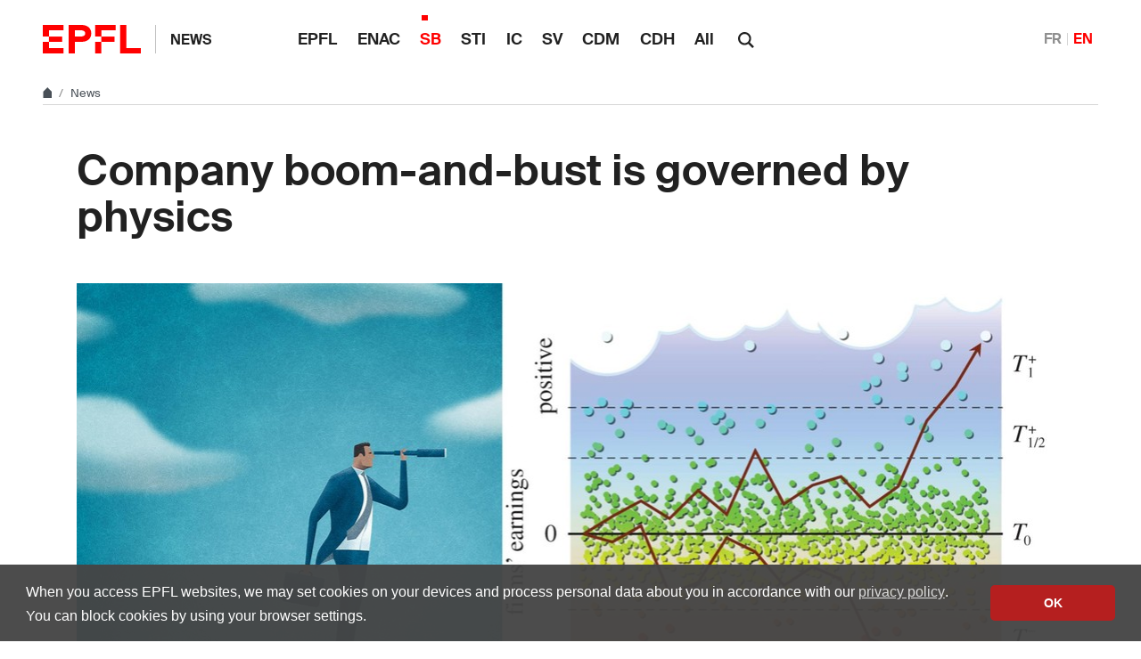

--- FILE ---
content_type: text/html; charset=utf-8
request_url: https://actu.epfl.ch/news/company-boom-and-bust-is-governed-by-physics/
body_size: 6414
content:

<!doctype html>
<html lang="en">
<head>
  <title>Company boom-and-bust is governed by physics - EPFL</title>
  <meta charset="utf-8" />
  <meta name="description" content="" />

  
  
    <meta name="DC.language" content="en" />
  

  <meta name="prism.copyright" content="@2026 EPFL" />
  <meta name="citation_title" content="Company boom-and-bust is governed by physics">
  <meta name="citation_date" content="17.11.15" />
  
    
      
        <meta name="citation_author" content="Nik Papageorgiou" />
      
    
  
  <meta name="twitter:card" content="summary_large_image">
  <meta name="twitter:title" content="Company boom-and-bust is governed by physics">
  <meta name="twitter:description" content="Scientists at EPFL solve a hundred-year-old problem: why the size-distribution of firms is governed by power laws.">
  
    <meta name="twitter:image" content="https://actu.epfl.ch/image/39600/640x360.jpg">
  
  <meta property="og:title" content="Company boom-and-bust is governed by physics" />
  <meta property="og:description" content="Scientists at EPFL solve a hundred-year-old problem: why the size-distribution of firms is governed by power laws.">
  <meta property="og:type" content="article" />
  <meta property="article:published_time" content="2015-11-17" />
  <meta property="og:url" content="https://actu.epfl.ch/news/company-boom-and-bust-is-governed-by-physics/" />
  
    
      
        <meta property="article:author" content="Nik Papageorgiou" />
      
    
  
  
    <meta property="og:image" content="https://actu.epfl.ch/image/39600/1440x810.jpg" />
    <meta property="og:image:width" content="1440" />
    <meta property="og:image:height" content="810" />
  


  <meta name="viewport" content="width=device-width, initial-scale=1">
<meta name="theme-color" content="#ff0000">

<link rel="shortcut icon" type="image/x-icon" href="//web2018.epfl.ch/8.4.0/icons/favicon.ico">
<link rel="icon" type="image/png" sizes="16x16" href="//web2018.epfl.ch/8.4.0/icons/favicon-16.png">
<link rel="icon" type="image/png" sizes="32x32" href="//web2018.epfl.ch/8.4.0/icons/favicon-32.png">
<link rel="apple-touch-icon" sizes="180x180" href="//web2018.epfl.ch/8.4.0/icons/apple-touch-icon.png">

<link rel="stylesheet" href="//web2018.epfl.ch/8.4.0/css/elements.min.css">

<script>(function(w,d,s,l,i){w[l]=w[l]||[];w[l].push({'gtm.start':
  new Date().getTime(),event:'gtm.js'});var f=d.getElementsByTagName(s)[0],
j=d.createElement(s),dl=l!='dataLayer'?'&l='+l:'';j.async=true;j.src=
'https://www.googletagmanager.com/gtm.js?id='+i+dl;f.parentNode.insertBefore(j,f);
})(window,document,'script','dataLayer','GTM-PJGBG5R');</script>


  <link type="text/css" href="/static/css/actu-web2018.css" media="all" rel="stylesheet">

  

  
  

  <link rel="canonical" href="https://actu.epfl.ch/news/company-boom-and-bust-is-governed-by-physics/" />


  

</head>
<body>
  <div class="site d-flex flex-column min-vh-100">
    <nav class="access-nav" aria-label="Navigation shortcuts">
  <ul>
    <li>
      <a class="btn btn-primary" href="/" title="[ALT + 1]" accesskey="1">Homepage of the site</a>
    </li>
    <li>
      <a class="btn btn-primary" href="#main" title="[ALT + 2]" accesskey="2">Skip to content</a>
    </li>
    <li>
      <a class="btn btn-primary" href="#main-navigation" title="[ALT + 3]" accesskey="3">Skip to main navigation</a>
    </li>
    <li>
      <a class="btn btn-primary" href="#nav-aside" title="[ALT + 4]" accesskey="4">Skip to side navigation</a>
    </li>
    <li>
      <a class="btn btn-primary" href="#q" title="[ALT + 5]" accesskey="5">Skip to search</a>
    </li>
    <li>
      <a class="btn btn-primary" href="/cdn-cgi/l/email-protection#d6e7e4e5e296b3a6b0baf8b5be" title="[ALT + 6]" accesskey="6">Contact us</a>
    </li>
  </ul>
</nav>


    

    <header class="header header-light">

      <div class="header-light-content">

        <a class="logo" href="//www.epfl.ch">
  <img src="//web2018.epfl.ch/8.4.0/icons/epfl-logo.svg" alt="Logo EPFL, Ecole polytechnique fédérale de Lausanne" class="img-fluid">
</a>


        <p class="site-title">
          <a href="/">News</a>
        </p>

        
<ul aria-hidden="true" class="nav-header d-none d-xl-flex">
  
    <li class=""><a class="nav-item" href="/search/mediacom/">EPFL</a></li>
    <li class=""><a class="nav-item" href="/search/enac/">ENAC</a></li>
    <li class="current-menu-item"><a class="nav-item" href="/search/sb/">SB</a></li>
    <li class=""><a class="nav-item" href="/search/sti/">STI</a></li>
    <li class=""><a class="nav-item" href="/search/ic/">IC</a></li>
    <li class=""><a class="nav-item" href="/search/sv/">SV</a></li>
    <li class=""><a class="nav-item" href="/search/cdm/">CDM</a></li>
    <li class=""><a class="nav-item" href="/search/cdh/">CDH</a></li>
    <li class=""><a class="nav-item" href="/search/all/">All</a></li>
  
</ul>


        <form action="//search.epfl.ch" class="d-xl-none">
  <a id="search-mobile-toggle" class="search-mobile-toggle searchform-controller" href="#">
    <svg class="icon" aria-hidden="true">
      <use xlink:href="#icon-search"></use>
    </svg>
    <span class="toggle-label sr-only">Show / Hide search form</span>
  </a>
  <div class="input-group search-mobile" role="search">
    <div class="input-group-prepend">
      <span class="input-group-text">
        <svg class="icon" aria-hidden="true">
          <use xlink:href="#icon-search"></use>
        </svg>
      </span>
    </div>
    <label for="q-mobile" class="sr-only">Search</label>
    <input type="text" class="form-control" id="q-mobile" name="q" placeholder="Search">
    <div class="input-group-append">
      <a id="search-mobile-close" class="search-mobile-close searchform-controller" href="#">
        <svg class="icon" aria-hidden="true">
          <use xlink:href="#icon-close"></use>
        </svg>
        <span class="toggle-label sr-only">Hide search form</span>
      </a>
    </div>
  </div>
</form>

<div class="dropdown dropright search d-none d-xl-block">
  <a class="dropdown-toggle" href="#" data-toggle="dropdown">
    <svg class="icon" aria-hidden="true">
      <use xlink:href="#icon-search"></use>
    </svg>
  </a>
  <form action="//search.epfl.ch" class="dropdown-menu border-0 p-0">
    <div class="search-form mt-1 input-group">
      <label for="q" class="sr-only">Search</label>
      <input type="text" class="form-control" id="q" name="q" placeholder="Search">
      <button type="submit" class="d-none d-xl-block btn btn-primary input-group-append">Search</button>
    </div>
  </form>
</div>


        
  
<form class="d-none" id="change_lang_form" action="/i18n/setlang/" method="post"><input type="hidden" name="csrfmiddlewaretoken" value="oYZyGgmsGDZlNHPM96xrTcJj1LIet0gKHfZesNUOcnCbAD51yCgYfzdjdRnNDBf7">
  <input id="selected_lang" type="hidden" name="language" value="en"/>
</form>


<nav aria-label="Choice of language" class="nav-lang nav-lang-short ml-auto">
  <ul>
  
    
    
    
    <li>
      <a href="#" aria-label="Français" lang="fr" data-url="//actu.epfl.ch/news/company-boom-and-bust-is-governed-by-physics/" class="change_language">FR</a>
    </li>
    
    
    
  
    
    
    
    <li>
      <span aria-label="English" class="active">EN</span>
    </li>
    
    
    
  
    
  
  </ul>
</nav>




        <div class="btn btn-secondary nav-toggle-mobile d-xl-none">
  <span class="label">Menu</span>
  <div class="hamburger">
    <span></span>
    <span></span>
    <span></span>
  </div>
</div>

      </div>

    </header>

    <div class="main-container mb-4">

      
      
<div class="breadcrumb-container pb-0 mb-0">
  <nav aria-label="breadcrumb" class="breadcrumb-wrapper" id="breadcrumb-wrapper">
    <ol class="breadcrumb pb-0">
      <li class="breadcrumb-item">
        <a href="//www.epfl.ch" title="Home" aria-label="Home">
          <svg class="icon" aria-hidden="true"><use xlink:href="#icon-home"></use></svg>
        </a>
      </li>
      <li class="breadcrumb-item">
        <a href="/">News</a>
      </li>
    </ol>
  </nav>
</div>




      
      

      
      
<div class="overlay"></div>
<nav class="nav-main" id="main-navigation">
  <div class="nav-wrapper">
    <div class="nav-container current-menu-parent">
      <ul class="nav-menu">
        
          <li class=""><a class="nav-item" href="/search/mediacom/">EPFL</a></li>
          <li class=""><a class="nav-item" href="/search/enac/">ENAC</a></li>
          <li class="current_page_item"><a class="nav-item" href="/search/sb/">SB</a></li>
          <li class=""><a class="nav-item" href="/search/sti/">STI</a></li>
          <li class=""><a class="nav-item" href="/search/ic/">IC</a></li>
          <li class=""><a class="nav-item" href="/search/sv/">SV</a></li>
          <li class=""><a class="nav-item" href="/search/cdm/">CDM</a></li>
          <li class=""><a class="nav-item" href="/search/cdh/">CDH</a></li>
          <li class=""><a class="nav-item" href="/search/all/">All</a></li>
        
      </ul>
    </div>
  </div>
</nav>


      
      <div class="w-100 pb-4">
        <main id="main" class="content" itemscope="" itemtype="http://schema.org/Article"><div class="container my-5"><h1 itemprop="name headline">Company boom-and-bust is governed by physics</h1><!-- Confirm import & publish modal --><div class="modal fade" id="import_and_publish_news_modal" tabindex="-1" role="dialog" aria-hidden="true"><div class="modal-dialog modal-dialog-centered" role="document"><div class="modal-content"><div class="modal-header"><h5 class="modal-title">Import & publish the news</h5><button type="button" class="close" data-dismiss="modal" aria-label="Close"><span aria-hidden="true">&times;</span></button></div><div class="modal-body"><p>Are you sure you want to import this news into   ?</p><p>This news will be sent to its subscribers.</p></div><div class="modal-footer"><a class="btn btn-primary" role="button" id="import_and_publish_news_modal_yes" href="#" title="Import this news into ">
          Yes
        </a><button type="button" class="btn btn-secondary" data-dismiss="modal" name="dismiss-publish">No</button></div></div></div></div></div><div class="container ts-news-visual"><figure class="cover mb-0"><picture class="mb-0"><source media="(min-width: 1200px)" srcset="/image/39600/1108x622.jpg 1x,/image/39600/2216x1244.jpg 2x"><source media="(min-width: 992px)" srcset="/image/39600/928x520.jpg 1x,/image/39600/1856x1040.jpg 2x"><source media="(min-width: 768px)" srcset="/image/39600/688x387.jpg 1x,/image/39600/1376x774.jpg 2x"><source media="(max-width: 767px)" srcset="/image/39600/508x286.jpg 1x,/image/39600/1016x572.jpg 2x"><img
          itemprop="image"
          src="/image/39600/1108x622.jpg"
          class="img-fluid"
          alt="Thinkstock | © Alberto Hernando/EPFL"
          title="Thinkstock | © Alberto Hernando/EPFL"></picture><figcaption><button aria-hidden="true" type="button" class="btn-circle" data-toggle="popover" data-content="Thinkstock | © Alberto Hernando/EPFL"><svg class="icon" aria-hidden="true"><use xlink:href="#icon-info"></use></svg><svg class="icon icon-rotate-90" aria-hidden="true"><use xlink:href="#icon-chevron-right"></use></svg></button><p class="sr-only">Thinkstock | © Alberto Hernando/EPFL</p></figcaption></figure></div><div class="container"><div class="row"><div class="col-md-6 ts-news-content"><p class="bg-gray-100 px-4 py-5 lead mb-5">Scientists at EPFL solve a hundred-year-old problem: why the size-distribution of firms is governed by power laws.</p><div id="news-content-text"><span itemprop="description"><p>Every business venture carries a risk of failure, but it is difficult to predict if a company will grow or fail. Companies can fail or thrive in favorable or adverse economic environments respectively; on a large enough scale, boom-and-bust seems almost as random and unpredictable as coin toss. EPFL scientists have now discovered patterns in the whirlwind, showing that it is governed by the laws of physics – specifically entropy. The work is <a href="http://rsif.royalsocietypublishing.org/content/12/112/20150789 ">published in the <em>Journal of the Royal Society Interface</em></a>.</p><p>Companies are essentially groups of people who work together and take arbitrary or rational or tradition-based decisions on a daily basis. However, just like cities, it is possible to find patterns in that apparent chaos.</p><p>A team of scientists from the lab of Jiri Vanicek at EPFL and the EPFL startup company SThAR has used an equation that relates the exponent of empirically observed power laws with the fate of the companies. The key to this was the discovery that the dynamics of company boom-and-bust matches a well-known thermodynamic quantity: the chemical potential.</p><p>The chemical potential describes the energetic “cost” that a system must “pay” in order to include or exclude particles. At any given time, the system favors either the inclusion of particles or destruction of particles. This process is described by the laws of entropy.</p><p>The researchers used these principles to simulate the fate of companies. This approach is not new; the same team has previously used to predict the growth of cities, and successfully applied it in Spain.<br /><br /> Here, the scientists check the size-distribution of companies in a given region. To do this, they used an indicator of financial performance known as the EBITDA: “Earnings Before Interest, Taxes, Depreciation and Amortization”.</p><p>The EBITDA data showed a pattern: The indicator systematically follows the math of the maximum entropy principle in a physical system. Indeed, any group of firms evolves by interaction among its members, purely rational economic policies, corporate decisions, and international strategies – but also under pure randomness, improvisation and panic. In other words, companies follow the mathematical principles of entropy.</p><p>It was already known that the failure of companies is independent of their age or size. “Because it's entropic, we can formulate full thermodynamic equations of state around any company – and do so with significant predictive power,” says Alberto Hernando, one of the study’s researchers.</p><p>The equations can also construct a simulator of a company’s economic system and test policies before executing them in the real world. This is, in fact, next on the team’s research agenda. “This information is critical in deciding whether or not a particular economic environment supports the creation of new companies,” says Hernando. “We now have a scientific way to ask the question.”</p><p><em>This study involves a collaboration of EPFL with Social Thermodynamics Applied Research (SThAR), Universitat Rovira i Virgili (Spain), and the National University of La Plata (Spain). </em></p><p><strong>Reference</strong></p><p>Zambrano E, Hernando A, Fernández Bariviera A, Hernando R, Plastiáno A. <strong>Thermodynamics of firms’ growth.</strong><em>J. R. Soc. Interface</em> 12: 20150789, 28 October 2015. DOI: 10.1098/rsif.2015.0789</p></span></div><hr><footer class="my-3"><p class="small text-muted m-0"><strong>Author: </strong><small itemprop="author publisher" itemscope itemtype="https://schema.org/Person"><a href="http://people.epfl.ch/n.papageorgiou?lang=en&amp;cvlang=en"><span itemprop="name">Nik Papageorgiou</span></a></small></p><p class="small text-muted mb-0 mt-1"><strong>Source: </strong><a href="/search/sb/en">Basic Sciences | SB</a></p></footer></div><div class="col-md-4 offset-md-2 mt-5"><time itemprop="datePublished" datetime="2015-11-17">
        17.11.15
      </time><hr class="mb-4"><div class="mb-5"><h2 class="h6">Links</h2><ul class="list-bullet"><li><a href="http://lcpt.epfl.ch/">EPFL Laboratory of Theoretical Physical Chemistry</a></li><li><a href="http://rsif.royalsocietypublishing.org/content/12/112/20150789">The full article in JRSI</a></li></ul></div><div class="mb-5"><h2 class="h6">News</h2><ul class="list-bullet mb-5"><li><a href="/search/sb/en">
              
              All Basic Sciences | SB news
              
            </a></li><li><a href="/search/all/en">All news
            </a></li></ul></div><div class="mb-5"><h2 class="h6">Subscription</h2><a href="/subscription/news/subscribe/8/">
    
      Receive an email for each new article
    </a></div><div class="mb-5"><p class="text-muted">Share on</p><div><a href="https://www.facebook.com/sharer/sharer.php?u=https%3A//actu.epfl.ch/news/company-boom-and-bust-is-governed-by-physics/" class="mr-1 social-icon social-icon-discrete social-icon-facebook"><svg class="icon"><use xlink:href="#icon-facebook"></use></svg></a><a href="https://x.com/intent/tweet?url=https%3A//actu.epfl.ch/news/company-boom-and-bust-is-governed-by-physics/&text=Company%20boom-and-bust%20is%20governed%20by%20physics&hashtags=epfl" class="mr-1 social-icon social-icon-discrete social-icon-x"><svg class="icon"><use xlink:href="#icon-x"></use></svg></a><a href="/cdn-cgi/l/email-protection#[base64]" class="mr-1 social-icon social-icon-discrete social-icon-mail-plane"><svg class="icon"><use xlink:href="#icon-mail-plane"></use></svg></a><a href="https://www.linkedin.com/shareArticle?mini=true&url=https%3A//actu.epfl.ch/news/company-boom-and-bust-is-governed-by-physics/&title=Company%20boom-and-bust%20is%20governed%20by%20physics" class="mr-1 social-icon social-icon-discrete social-icon-linkedin"><svg class="icon"><use xlink:href="#icon-linkedin"></use></svg></a></div></div></div></div></div></main>
      </div>

    </div>

    
    <div class="mt-auto">
      <div class="container mb-2 text-right small">
        <svg class="icon feather" aria-hidden="true"><use xlink:href="#lock"></use></svg>
        
          <a href="/auth/authenticate/?next=/news/company-boom-and-bust-is-governed-by-physics/">
            Login
          </a>
        
      </div>

      <div class="bg-gray-100 pt-5">
        <div class="container">
          <footer class="footer-light">
 <div class="row">
  <div class="col-6 mx-auto mx-md-0 mb-4 col-md-3 col-lg-2">
   <a href="//www.epfl.ch">
    <img alt="Logo EPFL, Ecole polytechnique fédérale de Lausanne" class="img-fluid" src="//web2018.epfl.ch/8.4.0/icons/epfl-logo.svg"/>
   </a>
  </div>
  <div class="col-md-9 col-lg-10 mb-4">
   <div class="ml-md-2 ml-lg-5">
    <ul class="list-inline list-unstyled">
     <li class="list-inline-item">
      Contact
     </li>
     <li class="list-inline-item text-muted pl-3">
      <small>
       EPFL  CH-1015 Lausanne
      </small>
     </li>
     <li class="list-inline-item text-muted pl-3">
      <small>
       +41 21 693 11 11
      </small>
     </li>
    </ul>
    <div class="footer-light-socials">
     <p class="footer-title footer-title-no-underline">
      Follow the pulses of EPFL on social networks
     </p>
     <ul class="social-icon-list list-inline">
      <li>
       <a class="social-icon social-icon-facebook social-icon-negative" href="https://www.facebook.com/epflcampus" rel="noopener" target="_blank">
        <svg aria-hidden="true" class="icon">
         <use xlink:href="#icon-facebook">
         </use>
        </svg>
        <span class="sr-only">
         Follow us on Facebook.
        </span>
       </a>
      </li>
      <li>
       <a class="social-icon social-icon-instagram social-icon-negative" href="https://instagram.com/epflcampus" rel="noopener" target="_blank">
        <svg aria-hidden="true" class="icon">
         <use xlink:href="#icon-instagram">
         </use>
        </svg>
        <span class="sr-only">
         Follow us on Instagram.
        </span>
       </a>
      </li>
      <li>
       <a class="social-icon social-icon-linkedin social-icon-negative" href="https://www.linkedin.com/school/epfl/" rel="noopener" target="_blank">
        <svg aria-hidden="true" class="icon">
         <use xlink:href="#icon-linkedin">
         </use>
        </svg>
        <span class="sr-only">
         Follow us on LinkedIn.
        </span>
       </a>
      </li>
      <li>
       <a class="social-icon social-icon-mastodon social-icon-negative" href="https://social.epfl.ch/@epfl/" rel="noopener" target="_blank">
        <svg aria-hidden="true" class="icon">
         <use xlink:href="#icon-mastodon">
         </use>
        </svg>
        <span class="sr-only">
         Follow us on Mastodon.
        </span>
       </a>
      </li>
      <li>
       <a class="social-icon social-icon-x social-icon-negative" href="https://x.com/epfl_en" rel="noopener" target="_blank">
        <svg aria-hidden="true" class="icon">
         <use xlink:href="#icon-x">
         </use>
        </svg>
        <span class="sr-only">
         Follow us on X.
        </span>
       </a>
      </li>
      <li>
       <a class="social-icon social-icon-youtube social-icon-negative" href="https://www.youtube.com/user/epflnews" rel="noopener" target="_blank">
        <svg aria-hidden="true" class="icon">
         <use xlink:href="#icon-youtube">
         </use>
        </svg>
        <span class="sr-only">
         Follow us on Youtube.
        </span>
       </a>
      </li>
     </ul>
    </div>
    <div class="footer-legal">
     <div class="footer-legal-links">
      <a href="//www.epfl.ch/about/overview/regulations-and-guidelines/disclaimer/">
       Accessibility
      </a>
      <a href="//www.epfl.ch/about/overview/regulations-and-guidelines/disclaimer/">
       Legal notice
      </a>
      <a href="//go.epfl.ch/privacy-policy/">
       Privacy Policy
      </a>
      <a href="//go.epfl.ch/guidelines">
       Charter
      </a>
     </div>
     <div>
      <p>
       © 2025 EPFL, all rights reserved
      </p>
     </div>
    </div>
   </div>
  </div>
 </div>
</footer>
<button class="btn btn-primary btn-back-to-top" id="back-to-top">
 <span class="sr-only">
  Back to top
 </span>
 <svg aria-hidden="true" class="icon">
  <use xlink:href="#icon-chevron-top">
  </use>
 </svg>
</button>

        </div>
      </div>
    </div>

  </div>

  <noscript><iframe src="https://www.googletagmanager.com/ns.html?id=GTM-PJGBG5R"
  height="0" width="0" style="display:none;visibility:hidden"></iframe></noscript>

<script data-cfasync="false" src="/cdn-cgi/scripts/5c5dd728/cloudflare-static/email-decode.min.js"></script><script>
  svgPath = 'https://web2018.epfl.ch/8.4.0/icons/icons.svg';
  featherSvgPath = 'https://web2018.epfl.ch/8.4.0/icons/feather-sprite.svg';
</script>

<script src="//web2018.epfl.ch/8.4.0/js/elements.min.js"></script>


  <script type="text/javascript" src="/static/js/actu-web2018.js"></script>

  
  
<script id="twitter-wjs" type="text/javascript" async defer src="//platform.twitter.com/widgets.js"></script>


  

</body>
</html>
